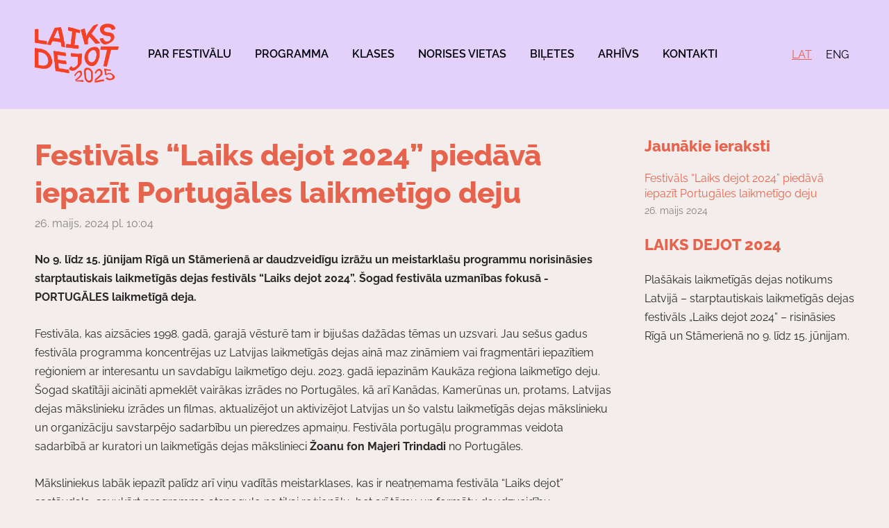

--- FILE ---
content_type: text/html; charset=UTF-8
request_url: https://www.laiksdejotfestivals.lv/jaunumi/params/post/4540972/festivals-laiks-dejot-2024-piedava-iepazit-portugales-laikmetigo-deju
body_size: 7332
content:
<!doctype html>

<html lang="lv">

    <head>

        <title>Festivāls “Laiks dejot 2024” piedāvā iepazīt Portugāles laikmetīgo deju - Jaunumi - LAIKS DEJOT</title>

    <meta name="description" content="



No
9. līdz 15. jūnijam Rīgā un Stāmerienā ar daudzveidīgu izrāžu un meistarklašu
programmu norisināsies starptautiskais laikmetīgās dejas festivāls “Laiks dejot
2024”. Šogad festivāla" />

    <link rel="canonical" href="https://www.laiksdejotfestivals.lv/jaunumi/params/post/4540972/festivals-laiks-dejot-2024-piedava-iepazit-portugales-laikmetigo-deju">

    <meta name="twitter:card" content="summary" />
            <meta property="og:title" content="Festivāls “Laiks dejot 2024” piedāvā iepazīt Portugāles laikmetīgo deju" />
            <meta property="og:description" content="



No
9. līdz 15. jūnijam Rīgā un Stāmerienā ar daudzveidīgu izrāžu un meistarklašu
programmu norisināsies starptautiskais laikmetīgās dejas festivāls “Laiks dejot
2024”. Šogad festivāla" />
            <meta property="og:image" content="" />
    


        <meta charset="utf-8" />
        <meta name="viewport" content="width=device-width,initial-scale=1.0" />

        <link rel="stylesheet" href="https://dss4hwpyv4qfp.cloudfront.net/designs/_shared/css/layout-shared.css?v=2.575" type="text/css" />
        
        <link href="/favicon.png?3" rel="shortcut icon">
<link href="/favicon.png?3" rel="apple-touch-icon">        
            <link rel="stylesheet" href="https://dss4hwpyv4qfp.cloudfront.net/libs/js/fancybox3/jquery.fancybox.min.css?v=2.575" type="text/css" />
                <script src="https://dss4hwpyv4qfp.cloudfront.net/libs/js/jquery/2.2.4/jquery.min.js" ></script>
            <script src="https://dss4hwpyv4qfp.cloudfront.net/libs/js/fancybox3/jquery.fancybox.min.js?v=2.575" defer></script>
            <script src="https://dss4hwpyv4qfp.cloudfront.net/libs/js/bannerplay/jquery.bannerplay.js?v=2.575" defer></script>
            <script src="https://dss4hwpyv4qfp.cloudfront.net/libs/js/responsivevideos/jquery.responsivevideos.js?v=2.575" defer></script>
            <script src="https://dss4hwpyv4qfp.cloudfront.net/designs/_shared/js/bookings.js?v=2.575" defer></script>
            <script src="https://dss4hwpyv4qfp.cloudfront.net/designs/_shared/js/designfx.js?v=2.575" defer></script>
            <script src="https://dss4hwpyv4qfp.cloudfront.net/libs/js/mozlive.js?v=2.575" ></script>
                <link rel="alternate" href="https://www.laiksdejotfestivals.lv/jaunumi/rss/" type="application/rss+xml" title="LAIKS DEJOT - Jaunumi" />
        <script>var FRONTEND_CDN = 'https://dss4hwpyv4qfp.cloudfront.net';</script>


    
    

    <script src="https://dss4hwpyv4qfp.cloudfront.net/m/localize/menu/lv/?v=2.575" defer></script>
<script src="https://dss4hwpyv4qfp.cloudfront.net/m/localize/cart/lv/?v=2.575" defer></script>
<script src="https://dss4hwpyv4qfp.cloudfront.net/libs/js/component/cart.js?v=2.575" defer></script>
<script src="https://dss4hwpyv4qfp.cloudfront.net/libs/js/component/filter.js?v=2.575" defer></script>

            <script>
                var mozPageMozApi = {"language":"lv","page":"jaunumi"}
            </script>
            

            <script>
                var mozCatalogUser = {
                    isLoggedIn: 0
                }
            </script>
            


<script>
    function isSmallTouchDevice() {
        return (('ontouchstart' in window) && (window.matchMedia("(max-width: 750px), (max-height: 500px)").matches));
    }
    if (isSmallTouchDevice()) {
        document.documentElement.classList.add('mobile-header');
    }
</script>



                <link href="https://dss4hwpyv4qfp.cloudfront.net/designs/_shared/fonts/?family=Raleway:400,400italic,600,700,700italic,800,800italic&v=2.575" rel="stylesheet" />
        <style class="customizer">
                                                                                                                                                            :root { --color-header :  #e3d1fb  }
                                                                                                                            :root { --color-title :  #010208  }
                                                                                                                            :root { --color-menu-text :  #010208  }
                                                                                                                            :root { --color-menu-text-selected :  #e6644d  }
                                                                                                                            :root { --color-menu-accent :  #e6644d  }
                                                                                                                            :root { --color-submenu :  #f7f7f8  }
                                                                                                                            :root { --color-submenu-text :  #010208  }
                                                                                                                            :root { --color-submenu-text-selected :  #292929  }
                                                                                                                            :root { --color-submenu-accent :  #e6644d  }
                                                                                                                            :root { --color-link :  #e6644d  }
                                                                                                                            :root { --color-button :  #e6644d  }
                                                                                                                            :root { --color-button-text :  #010208  }
                                                                                                                            :root { --color-button-hover :  #e3d1fb  }
                                                                                                                            :root { --color-button-text-hover :  #e6644d  }
                                                                                                                            :root { --color-sidemenu-text :  #e6644d  }
                                                                                                                            :root { --color-sidemenu-text-hover :  #292929  }
                                                                                                                            :root { --color-h1 :  #e6644d  }
                                                                                                                            :root { --color-h2 :  #e6644d  }
                                                                                                                            :root { --color-h3 :  #010208  }
                                                                                                                            :root { --color-text :  #292929  }
                                                                                                                            :root { --color-text-strong :  #010208  }
                                                                                                                            :root { --color-price :  #010208  }
                                                                                                                            :root { --color-text-highlight :  rgba(0, 0, 0, 0.05)  }
                                                                                                                            :root { --color-text-border :  rgba(0, 0, 0, 0.15)  }
                                                                                                                            :root { --color-background :  #f3edec  }
                                                                                                                            :root { --color-section-bg-1 :  #f7f7f8  }
                                                                                                                            :root { --color-section-bg-2 :  #e3d1fb  }
                                                                                                                            :root { --color-section-bg-3 :  #e3d1fb  }
                                                                                                                            :root { --color-footer :  #f3edec  }
                                                                                                                            :root { --color-footer-text :  #010208  }
                                                                                                                            :root { --color-footer-link :  #e6644d  }
                                                                                                                            :root { --color-footer-link-hover :  #010208  }
                                                                                                                            :root { --color-text-1 :  #e6644d  }
                                                                                                                            :root { --color-text-1-highlight :  rgba(255, 255, 255, 0.17)  }
                                                                                                                            :root { --color-text-1-button :  #ffffff  }
                                                                                                                            :root { --color-text-1-button-text :  #010208  }
                                                                                                                                                                                                                                                                                                                                                                                                                                                                                                                                                        
        @media (forced-colors: active) {
            :root { --color-header :  Canvas  }
            :root { --color-title :  CanvasText  }
            :root { --color-menu-text :  LinkText  }
            :root { --color-menu-text-selected :  CanvasText  }
            :root { --color-menu-accent :  CanvasText  }
            :root { --color-submenu :  Canvas  }
            :root { --color-submenu-text :  LinkText  }
            :root { --color-submenu-text-selected :  CanvasText  }
            :root { --color-submenu-accent :  CanvasText  }
            :root { --color-link :  LinkText  }
            :root { --color-button :  ButtonFace  }
            :root { --color-button-text :  ButtonText  }
            :root { --color-button-hover :  ButtonFace  }
            :root { --color-button-text-hover :  ButtonText  }
            :root { --color-sidemenu-text :  LinkText  }
            :root { --color-sidemenu-text-hover :  CanvasText  }
            :root { --color-h1 :  CanvasText  }
            :root { --color-h2 :  CanvasText  }
            :root { --color-h3 :  CanvasText  }
            :root { --color-text :  CanvasText  }
            :root { --color-text-strong :  CanvasText  }
            :root { --color-price :  CanvasText  }
            :root { --color-text-highlight :  Canvas  }
            :root { --color-text-border :  CanvasText  }
            :root { --color-background :  Canvas  }
            :root { --color-section-bg-1 :  Canvas  }
            :root { --color-section-bg-2 :  Canvas  }
            :root { --color-section-bg-3 :  Canvas  }
            :root { --color-footer :  Canvas  }
            :root { --color-footer-text :  CanvasText  }
            :root { --color-footer-link :  LinkText  }
            :root { --color-footer-link-hover :  CanvasText  }
            :root { --color-text-1 :  CanvasText  }
            :root { --color-text-1-highlight :  Canvas  }
            :root { --color-text-1-button :  ButtonFace  }
            :root { --color-text-1-button-text :  ButtonText  }
        }

    </style>
    <style class="customizer-fonts">
                                                                                                                                                                                                                                                                                                                                                                                                                                                                                                                                                                                                                                                                                                                                                                                                                                                                                                            body, .mz_editable {
                                                                                font-family : Raleway, Arial, Helvetica, sans-serif;
                                                                                                            font-weight : 400;
                                                                        }
                                                                                                                            #title .mz_wysiwyg {
                                                                                font-family : Raleway, Arial, Helvetica, sans-serif;
                                                                                                            font-weight : 800;
                                                                                                            font-style : normal;
                                                                        }
                                                                                                                            .mz_editable h1, .mz_editable h1.moze-megatitle {
                                                                                font-family : Raleway, Arial, Helvetica, sans-serif;
                                                                                                            font-weight : 800;
                                                                                                            letter-spacing : 0;
                                                                        }
                                                                                                                            .mz_editable h2, .sidebox h2 {
                                                                                font-family : Raleway, Arial, Helvetica, sans-serif;
                                                                                                            font-weight : 800;
                                                                                                            letter-spacing : 0;
                                                                        }
                                                                            #sidebar h2 {
                                                                                font-family : Raleway, Arial, Helvetica, sans-serif;
                                                                                                            font-weight : 800;
                                                                                                            letter-spacing : 0;
                                                                        }
                                                                                                                            .mz_editable h3 {
                                                                                font-family : Raleway, Arial, Helvetica, sans-serif;
                                                                                                            font-weight : 800;
                                                                                                            letter-spacing : 0;
                                                                        }
                                                                                                                            .moze-form input, .moze-form select, .moze-form textarea {
                                                                                font-family : Raleway, Arial, Helvetica, sans-serif;
                                                                        }
                                                                                                                            .moze-button, .moze-button-large, .moze-form .moze-formbutton {
                                                                                font-family : Raleway, Arial, Helvetica, sans-serif;
                                                                                                            font-weight : 600;
                                                                                                            letter-spacing : 0;
                                                                        }
                                                                                                                            .mz_editable .moze-blockquote {
                                                                                font-style : italic;
                                                                        }
                                                                                                                            .mz_editable .moze-code {
                                                                                font-family : 'Courier New', Courier, monospace;
                                                                        }
                                                                                                                            #menu ul li a {
                                                                                font-family : Raleway, Arial, Helvetica, sans-serif;
                                                                                                            text-transform : none;
                                                                        }
                                                                                                                            #menu > ul > li > a {
                                                                                font-family : Raleway, Arial, Helvetica, sans-serif;
                                                                                                            font-weight : 600;
                                                                                                            letter-spacing : 0;
                                                                        }
                                                                                                                            #header-side a {
                                                                                font-family : Raleway, Arial, Helvetica, sans-serif;
                                                                        }
                                                                                                                            #footmenu a {
                                                                                font-family : Raleway, Arial, Helvetica, sans-serif;
                                                                                                            font-weight : 600;
                                                                                                            letter-spacing : 0;
                                                                        }
                                                                                                                                                                                                                                                                                        </style>

    

    


    </head>

    <body class="header-menu-begin    footer-classic    design-menu-caps                design-menu-selected-underline2    design-languages-sidebyside            design-width-m design-width-m design-width-m design-width-m design-textsize-m design-textsize-m design-textsize-m design-textsize-m design-buttons-rounded design-buttons-rounded design-buttons-rounded design-underlined-links  design-v2" lang="lv">

        
        <div id="wrap">
            <header id="top">
    <div id="header">
        <a id="skip-link" href="javascript:;" tabindex="1">Pāriet uz galveno saturu</a>
        <div id="header-side">
            <div id="shopicons">
                                                            </div>
            <div id="toolicons">

            </div>
            <div  class="mz_component mz_lngselect" id="languages">    <button class="menu-icon" href="javascript:;" aria-label="Valodas izvēle" aria-haspopup="true" aria-controls="languages-menu"><svg xmlns="http://www.w3.org/2000/svg"></svg>&nbsp;LAT</button>
    <ul id="languages-menu" role="menu">
                    <li  class="selected" role="none">
                <a href="/" hreflang="lv" role="menuitem" aria-label="Latviešu" aria-current="true">LAT</a>
            </li>
                    <li  role="none">
                <a href="/home/" hreflang="en" role="menuitem" aria-label="English" >ENG</a>
            </li>
            </ul>
    </div>
                    </div>
        <div id="header-main">
            <div id="title">
                                    <a href="/" tabindex="2"><div class="mz_component mz_logo mz_editable mz_wysiwyg">    <div class="moze-wysiwyg-editor moze-no-contenteditable" >
        <img class="logo-default" src="https://site-2190247.mozfiles.com/files/2190247/logobox/102015456/logo-default-1bb1280bde01461bca7de0d0b9aaad19.png" style="width: 121px;" alt="LAIKS DEJOT" aria-label="Logotips">
            </div>
</div></a>
                            </div>
                            <div id="toptext" style="display: none">
                    <div  class="mz_component mz_wysiwyg mz_editable">    <div class="moze-wysiwyg-editor" >
            </div>
</div>
                </div>
                                        <div  class="mz_component mz_menu" id="menu" aria-label="Galvenā izvēlne">
            <ul role="menu">
                <li role="none"><a href="/"  role="menuitem" >PAR FESTIVĀLU</a>
                                    </li>
                        <li role="none"><a href="/programma/"  role="menuitem" aria-haspopup="true">PROGRAMMA</a>
                        <ul role="menu">
                <li role="none"><a href="/programma/10junijs/"  role="menuitem" >10.JŪNIJS</a>
                                    </li>
                        <li role="none"><a href="/programma/11/"  role="menuitem" >11.JŪNIJS</a>
                                    </li>
                        <li role="none"><a href="/programma/12junijs/"  role="menuitem" >12.JŪNIJS</a>
                                    </li>
                        <li role="none"><a href="/programma/13junijs/"  role="menuitem" >13.JŪNIJS</a>
                                    </li>
                        <li role="none"><a href="/programma/14junijs/"  role="menuitem" >14.JŪNIJS</a>
                                    </li>
                            </ul></li>
                                    <li role="none"><a href="/klases-1/"  role="menuitem" >KLASES</a>
                                    </li>
                        <li role="none"><a href="/norises-vietas/"  role="menuitem" >Norises vietas</a>
                                    </li>
                        <li role="none"><a href="https://www.bilesuparadize.lv/lv/organizer/802" target="_blank" role="menuitem" >BIĻETES</a>
                                    </li>
                        <li role="none"><a href="/arhivs/"  role="menuitem" aria-haspopup="true">Arhīvs</a>
                        <ul role="menu">
                <li role="none"><a href="/arhivs/2024/"  role="menuitem" aria-haspopup="true">2024</a>
                                    </li>
                        <li role="none"><a href="/arhivs/2023/"  role="menuitem" aria-haspopup="true">2023</a>
                                    </li>
                        <li role="none"><a href="/arhivs/2022/"  role="menuitem" aria-haspopup="true">2022</a>
                                    </li>
                        <li role="none"><a href="/arhivs/2021/"  role="menuitem" aria-haspopup="true">2021</a>
                                    </li>
                        <li role="none"><a href="/arhivs/2020/"  role="menuitem" aria-haspopup="true">2020</a>
                                    </li>
                        <li role="none"><a href="/arhivs/2019/"  role="menuitem" aria-haspopup="true">2019</a>
                                    </li>
                        <li role="none"><a href="/arhivs/2018/"  role="menuitem" aria-haspopup="true">2018</a>
                                    </li>
                        <li role="none"><a href="/arhivs/2017/"  role="menuitem" aria-haspopup="true">2017</a>
                                    </li>
                        <li role="none"><a href="/arhivs/2016/"  role="menuitem" aria-haspopup="true">2016</a>
                                    </li>
                        <li role="none"><a href="/arhivs/viesi/"  role="menuitem" >Festivāla viesi 2016-2023</a>
                                    </li>
                            </ul></li>
                                    <li role="none"><a href="/kontakti/"  role="menuitem" >Kontakti</a>
                                </li></ul>
            
</div>
                    </div>

        <button id="languages-opener" aria-label="Valodas izvēle" class="mobile-menu-opener clearbutton"><svg xmlns="http://www.w3.org/2000/svg"></svg></button>
        <button id="menu-opener" aria-label="Galvenā izvēlne" class="mobile-menu-opener clearbutton"><svg xmlns="http://www.w3.org/2000/svg"></svg></button>

    </div>
    </header>                <div id="submenubox">
        <nav id="submenu" class="mz_component mz_menu mz_blogmenu is-alternate" aria-label="Bloga izvēlne">
            <button id="submenu-opener" class="clearbutton"><span>&nbsp;</span></button>
        </nav>
    </div>
            

    <div>
    <div id="blog" class="section section-customizable">
        <div class="mz_overlay_bar mz_blog_customize"><a class="moze-blog-customize"></a></div>
        <div class="container">
            <div id="sidebar-wrap">
                <div  class="mz_component mz_blog mz_editable mainblock" data-cid="102015406" data-name="mainblog" data-type="blog">
<main class="moze-post-container" >

    
    <h1>Festivāls “Laiks dejot 2024” piedāvā iepazīt Portugāles laikmetīgo deju</h1>

    <div class="moze-postdetails">
        <span>
            <span class="unpublished moze-lighter">26. maijs, 2024 pl. 10:04</span>
            
                    </span>
    </div>

    <b>
</b>


<p><b>No
9. līdz 15. jūnijam Rīgā un Stāmerienā ar daudzveidīgu izrāžu un meistarklašu
programmu norisināsies starptautiskais laikmetīgās dejas festivāls “Laiks dejot
2024”. Šogad festivāla uzmanības fokusā - PORTUGĀLES laikmetīgā deja.</b> <b> </b></p>

<p>Festivāla, kas aizsācies 1998. gadā, garajā vēsturē tam ir
bijušas dažādas tēmas un uzsvari. Jau sešus gadus festivāla programma
koncentrējas uz Latvijas laikmetīgās dejas ainā maz zināmiem vai fragmentāri
iepazītiem reģioniem ar interesantu un savdabīgu laikmetīgo deju. 2023. gadā
iepazinām Kaukāza reģiona laikmetīgo deju. Šogad skatītāji aicināti apmeklēt
vairākas izrādes no Portugāles, kā arī Kanādas, Kamerūnas un, protams, Latvijas
dejas mākslinieku izrādes un filmas, aktualizējot
un aktivizējot Latvijas un šo valstu laikmetīgās dejas mākslinieku un
organizāciju savstarpējo sadarbību un pieredzes apmaiņu. Festivāla
portugāļu programmas veidota sadarbībā ar kuratori un laikmetīgās dejas
mākslinieci <b>Žoanu fon Majeri Trindadi</b>
no Portugāles.&nbsp; </p>

<p class="moze-left"> </p>

<p>Māksliniekus labāk iepazīt palīdz arī viņu vadītās
meistarklases, kas ir neatņemama festivāla “Laiks dejot” sastāvdaļa, savukārt
programma atspoguļo ne tikai reģionālu, bet arī tēmu un formātu
daudzveidību.&nbsp; </p>

<p>Festivāls sāksies 9. jūnijā LKA Zirgu pastā ar <b>Fransisko Kamačo</b> (Portugāle) 1993. gada
izrādi <b>“Ziedu Dievmāte”</b>, kas tiek
uzskatīta par absolūto Portugāles laikmetīgās dejas klasiku. Tā tikusi izrādīta
uz daudzām skatuvēm visā pasaulē, piedalījusies neskaitāmos festivālos.
Priecājamies, ka nu pienākusi arī mūsu festivāla kārta. 10. jūnijā LKA Zirgu
pastā notiks horeogrāfu <b>Žoanas fon
Majeres Trindades &amp; Hugo Kalhima Kristovao </b>(Portugāle) izrāde<b> “Medus un nāves sviedriem nebūs
valdīšanas”. </b>Izrāde ar dziļu filozofisku saturu, jo horeogrāfs<b> </b>Kristovao cita starpā ieguvis arī
filozofijas doktora grādu Porto Universitātē un savas zinātniskās intereses
iedzīvina arī skatuves mākslā. Vakara turpinājumā <i>Digital Art House</i> telpās varēsim vērot multimediālo Kanādas
mākslinieku <b>Samija Čina &amp; Kerolaines
Makkaulas</b> izrādi <b>“Iekšēji cildenais”</b>.
Tā pēta cilvēku savstarpējās saiknes potenciālu, izmantojot senču rituālus,
enerģētiskās prakses, somatisko sajūtu, kā arī šamanisko un garīgo kanālu
apzināšanos. Darbā tiek izmantotas modernākās interaktīvās tehnoloģijas,
apvienojot tās ar austrumu un rietumu kultūras zināšanām, garīgajām praksēm un
kustībām. Mākslinieki tic, ka šis darbs var palīdzēt mums sākt jaunus dialogus,
sanākt kopā un dziedināties. </p>

<p class="moze-left"> </p>

<p>11. jūnijā<b> </b>LKA
Zirgu pastā redzēsim dziļi personisko dejas mākslinieces <b>Juko Kominami </b>(Portugāle/Luksemburga) tēva aiziešanai veltīto
izrādi <b>“Iwa-kagami”</b>, kam jēgpilnā
saistībā sekos indiešu režisores <b>Gitanjali
Rao</b> festivālos godalgotā animācijas īsfilma <b>“Nodrukātā varavīksne”</b>. Pēc izrādes notiks saruna ar skatītājiem un
portugāļu dejas mākslinieku sagatavota prezentācija. </p>

<p class="moze-left"> </p>

<p>12. jūnijā Mākslas centrā “Noass” varēsim baudīt
daudzveidīgas norises. Sāksies viss ar brīvo skatuvi, tad redzēsim Kamerūnas
dejas mākslinieka <b>Tčinas Ndžidas</b>
izrādi <b>“Krusts” </b>un vairākas Latvijas
horeogrāfu īsmetrāžas izrādes, tādas kā <b>Ksenijas
Simanovas</b> duets <b>“Vai laiks joprojām
te?”</b>, ko dejos Glorija Špisa un Normunds Purvinskis.&nbsp; Vakara noslēgumā “Noasā” notiks jau
tradicionālais Mūzikas un Dejas <b>ADLIB</b>
kopā ar Staņislavu Judinu un&nbsp; citiem
mūziķiem no apvienības Bm/C. Aicināti visi.&nbsp;
</p>

<p>13. jūnijā festivāls dodas uz Stāmerienu, kur
pievakarē pils parkā notiks meistarklases, taču tos, kas paliek Rīgā, sadarbībā
ar Ģertrūdes ielas teātri, aicinām apmeklēt horeogrāfes <b>Rūtas Pūces</b> izrādi <b>“Iekšas” </b>(2024).<b> </b>Par ķermeni kā arhīvu, kas glabā gan
iekšējās pieredzes, gan ārējus kolektīvus nospiedumus. Izrāde, kas izgaismo
sadursmi starp individuālo un kolektīvo, iekšējo un ārējo, apslēptām alkām un
esošo realitāti, kā metaforu izmantojot Latvijas laikmetīgās dejas nozari.&nbsp; </p>

<p>14. un. 15. jūnijā Stāmerienas pilī un tās parkā
varēsim pieredzēt meistarklases un vērot dejas norišu kompilāciju, kurā
piedalīsies horeogrāfi un dejotāji<b> </b>Žoana
fon Majere Trindade &amp; Hugo Kalhims Kristovao, Juko Kominami &amp; Tomas
Tello </p>

<p class="moze-left">(Portugāle),
Samijs Čins &amp; Kerolaine Makkaula (Kanāda), Arina Buboviča, Ksenija
Simanova, Gints Dancītis, Olga Žitluhina, LDM7 – LKA laikmetīgās dejas
programmas šī gada absolventi, mūziķis, kontrabasists Stanislavs Judins u.c.</p>

<p>Festivāla norises vietas: Latvijas Kultūras akadēmijas
Teātra māja “Zirgu pasts”, Eduarda Smiļģa Teātra muzejs, <i>Digital Art House</i>, Mākslas centrs “Noass” un Stāmerienas pils. </p>

<p>Biļetes pieejamas “Biļešu Paradīzes” kasēs un internetā.</p>

<p>Festivālu rīko biedrība “PARTY” sadarbībā ar Latvijas
Kultūras akadēmiju. Atbalsta: Valsts kultūrkapitāla fonds, Rīgas dome, <i>Fundação<b>
</b>Calouste Gulbenkian</i>, Gulbenes novada pašvaldība, Stāmerienas pils, <i>Digital Art House</i>, Dance.lv, Mākslas
centrs “Noass”. </p>





<p><br></p>

            <br>
        <div class="moze-social">
    <script src="https://dss4hwpyv4qfp.cloudfront.net/libs/js/sharebuttons/sharebuttons.js?10"></script>
    <script>
        $(document).ready(function() {
            try {
                simpleShare();
            }
            catch (e) {

            }
        });
    </script>
    <div class="ssb-container">
        <a data-service="facebook" title="Share"></a>
        <a data-service="twitter" title="Post"></a>
        <a data-service="pinterest" title="Pin"></a>
                    <a data-service="draugiem" title="Ieteikt"></a>
            </div>
</div>    
    
</main></div>
                <aside id="sidebar">
                    <div  class="mz_component mz_recentposts sidebox" data-name="recentposts" data-type="recentposts">
    <h2>Jaunākie ieraksti</h2>
    <ul>
                    <li>
                <a href="/jaunumi/params/post/4540972/festivals-laiks-dejot-2024-piedava-iepazit-portugales-laikmetigo-deju">Festivāls “Laiks dejot 2024” piedāvā iepazīt Portugāles laikmetīgo deju</a><br />
                <span class="moze-lighter">26. maijs 2024</span>
            </li>
            </ul>
</div>
                    
                    
                    <div  class="mz_component mz_wysiwyg mz_editable sidebox">    <div class="moze-wysiwyg-editor" >
                    <h2>LAIKS DEJOT 2024</h2><p>
Plašākais laikmetīgās dejas notikums Latvijā – starptautiskais laikmetīgās dejas festivāls „Laiks dejot 2024” – risināsies Rīgā un Stāmerienā no 9. līdz 15. jūnijam.

</p>
            </div>
</div>
                </aside>
            </div>
            <div class="clear"></div>
        </div>
    </div>
</div>




        </div>

            <footer id="bottom" class="mz_footer">
        
        <div id="footer">
            <div id="foottext">
                <div  class="mz_component mz_wysiwyg mz_editable">    <div class="moze-wysiwyg-editor" >
                    <div><div class="moze-center"><b>


</b><b></b></div></div><b style="text-align: center; font-weight: bold; font-style: normal"><b style="font-weight: bold">©</b><b style="font-weight: bold"> LAIKS DEJOT<span class="moze-small"> | P A R T Y</span></b></b><div style="font-weight: 400; font-style: normal;" class="moze-center"><b style="font-weight: bold"><br></b><div class="moze-center"><b style="font-weight: bold"><b style="font-weight: bold"><span class="moze-small"><img src="https://site-2190247.mozfiles.com/files/2190247/kkf.jpg" style="width: 86px"><img src="https://site-2190247.mozfiles.com/files/2190247/medium/rigas_dome.png" style="width: 106px"><img src="https://site-2190247.mozfiles.com/files/2190247/OIP.jpg" style="width: 76px">&nbsp; &nbsp;&nbsp;<img src="https://site-2190247.mozfiles.com/files/2190247/327464354_6138098609631631_7689157024832332524_n.png" style="width: 53px">&nbsp;&nbsp; &nbsp;<img src="https://site-2190247.mozfiles.com/files/2190247/noass.gif?1716893586" style="width: 37px">&nbsp; &nbsp;&nbsp;<img src="https://site-2190247.mozfiles.com/files/2190247/LKA-logo-web.png" style="width: 117px"> <img src="https://site-2190247.mozfiles.com/files/2190247/medium/Smilga_logo_jpg.PNG?1747320423" style="width: 86px"> </span></b></b><b style="font-weight: bold"><b style="font-weight: bold"><span class="moze-small"><img src="https://site-2190247.mozfiles.com/files/2190247/Dance_lv__zuranals_logo.png?1747320088" style="width: 86px">&nbsp;&nbsp;<img src="https://site-2190247.mozfiles.com/files/2190247/INITIUM_LOGO.jpg?1747320142" style="width: 50px">&nbsp;&nbsp;<img src="https://site-2190247.mozfiles.com/files/2190247/Nordic_Mobility.PNG?1747320358" style="width: 95px">&nbsp;&nbsp;<img src="https://site-2190247.mozfiles.com/files/2190247/medium/Logomark_A.jpg?1747320192" style="width: 65px">&nbsp;&nbsp;<img src="https://site-2190247.mozfiles.com/files/2190247/Perform_Europe_Logo.png" style="width: 91px">&nbsp; &nbsp;</span></b></b></div></div><div class="moze-center"><b></b></div>
            </div>
</div>
            </div>
            <div id="social" >
                <div  class="mz_component mz_social">
        <a class="facebook icon-facebook" title="Facebook" href="https://www.facebook.com/festivalsLaiksDejot" target="_blank"></a>                    <a class="instagram icon-instagram" title="Instagram" href="https://www.instagram.com/laiksdejot/" target="_blank"></a>    
</div>
            </div>
        </div>
    </footer>

        
    


    <script>
        $(document).ready(function(){
            $(".mz_wysiwyg").responsiveVideos();
        });
    </script>


        <script src="https://dss4hwpyv4qfp.cloudfront.net/apps/apps/backtotop/script/backtotop.js?v=2.575"></script>
        <script>
            $(document).ready(function() {
                enableBackToTopButton();
            });
        </script>
        


    <script defer src="https://static.cloudflareinsights.com/beacon.min.js/vcd15cbe7772f49c399c6a5babf22c1241717689176015" integrity="sha512-ZpsOmlRQV6y907TI0dKBHq9Md29nnaEIPlkf84rnaERnq6zvWvPUqr2ft8M1aS28oN72PdrCzSjY4U6VaAw1EQ==" data-cf-beacon='{"version":"2024.11.0","token":"5313d97416084da6bf41d728548483c8","r":1,"server_timing":{"name":{"cfCacheStatus":true,"cfEdge":true,"cfExtPri":true,"cfL4":true,"cfOrigin":true,"cfSpeedBrain":true},"location_startswith":null}}' crossorigin="anonymous"></script>
</body>

</html>